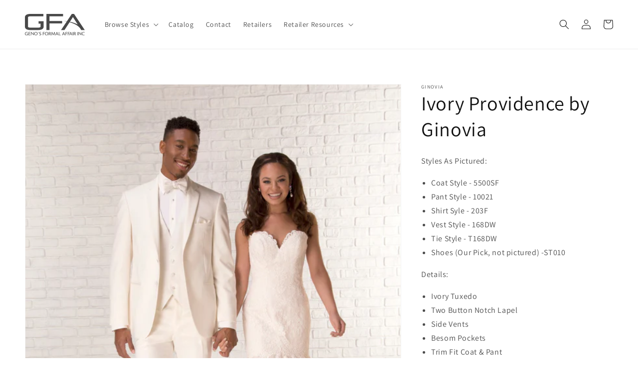

--- FILE ---
content_type: text/javascript
request_url: https://genostux.com/cdn/shop/t/1/assets/product-form.js?v=960345597956005381646967760
body_size: 16
content:
customElements.get("product-form")||customElements.define("product-form",class extends HTMLElement{constructor(){super(),this.form=this.querySelector("form"),this.form.querySelector("[name=id]").disabled=!1,this.form.addEventListener("submit",this.onSubmitHandler.bind(this)),this.cartNotification=document.querySelector("cart-notification")}onSubmitHandler(evt){evt.preventDefault();const submitButton=this.querySelector('[type="submit"]');if(submitButton.classList.contains("loading"))return;this.handleErrorMessage(),this.cartNotification.setActiveElement(document.activeElement),submitButton.setAttribute("aria-disabled",!0),submitButton.classList.add("loading"),this.querySelector(".loading-overlay__spinner").classList.remove("hidden");const config=fetchConfig("javascript");config.headers["X-Requested-With"]="XMLHttpRequest";var propData={};$(".all-wrpp-varit input").each(function(){var name=$(this).attr("name").replace("properties","");name=name.replace("]",""),name=name.replace("[",""),name=name.replace("[]","");var value=$(this).val(),ipType=$(this).attr("type");ipType!="radio"&&(ipType!="checkbox"||$(this).is(":checked"))&&(propData[name]=value)}),$(".all-wrpp-varit select").each(function(){var name=$(this).attr("name").replace("properties","");name=name.replace("]",""),name=name.replace("[",""),name=name.replace("[]","");var value=$(this).val();propData[name]=value}),$(".all-wrpp-varit textarea").each(function(){var name=$(this).attr("name").replace("properties","");name=name.replace("]",""),name=name.replace("[",""),name=name.replace("[]","");var value=$(this).val();propData[name]=value}),$(".swt-checked input").each(function(){var name=$(this).attr("name").replace("properties","");name=name.replace("]",""),name=name.replace("[",""),name=name.replace("[]","");var value=$(this).val();propData[name]=value}),config.body=JSON.stringify({...JSON.parse(serializeForm(this.form)),sections:this.cartNotification.getSectionsToRender().map(section=>section.id),sections_url:window.location.pathname,properties:propData}),fetch(`${routes.cart_add_url}`,config).then(response=>response.json()).then(response=>{if(response.status){this.handleErrorMessage(response.description);return}this.cartNotification.renderContents(response)}).catch(e=>{console.error(e)}).finally(()=>{submitButton.classList.remove("loading"),submitButton.removeAttribute("aria-disabled"),this.querySelector(".loading-overlay__spinner").classList.add("hidden")})}handleErrorMessage(errorMessage=!1){this.errorMessageWrapper=this.errorMessageWrapper||this.querySelector(".product-form__error-message-wrapper"),this.errorMessage=this.errorMessage||this.errorMessageWrapper.querySelector(".product-form__error-message"),this.errorMessageWrapper.toggleAttribute("hidden",!errorMessage),errorMessage&&(this.errorMessage.textContent=errorMessage)}});
//# sourceMappingURL=/cdn/shop/t/1/assets/product-form.js.map?v=960345597956005381646967760


--- FILE ---
content_type: text/javascript; charset=utf-8
request_url: https://genostux.com/products/ivory-providence-by-ginovia.js
body_size: 481
content:
{"id":6945921040420,"title":"Ivory Providence by Ginovia","handle":"ivory-providence-by-ginovia","description":"\u003cmeta charset=\"UTF-8\"\u003e\n\u003cdiv data-mce-fragment=\"1\"\u003eStyles As Pictured:\u003c\/div\u003e\n\u003cul data-mce-fragment=\"1\"\u003e\n\u003cli data-mce-fragment=\"1\"\u003eCoat Style - 5500SF\u003c\/li\u003e\n\u003cli data-mce-fragment=\"1\"\u003ePant Style - 10021\u003c\/li\u003e\n\u003cli data-mce-fragment=\"1\"\u003eShirt Syle - 203F\u003c\/li\u003e\n\u003cli data-mce-fragment=\"1\"\u003eVest Style - 168DW\u003c\/li\u003e\n\u003cli data-mce-fragment=\"1\"\u003eTie Style - T168DW\u003c\/li\u003e\n\u003cli data-mce-fragment=\"1\"\u003eShoes (Our Pick, not pictured) -ST010\u003c\/li\u003e\n\u003c\/ul\u003e\n\u003cp data-mce-fragment=\"1\"\u003eDetails:\u003c\/p\u003e\n\u003cul data-mce-fragment=\"1\"\u003e\n\u003cli data-mce-fragment=\"1\"\u003eIvory Tuxedo\u003c\/li\u003e\n\u003cli data-mce-fragment=\"1\"\u003eTwo Button Notch Lapel\u003c\/li\u003e\n\u003cli data-mce-fragment=\"1\"\u003eSide Vents\u003c\/li\u003e\n\u003cli data-mce-fragment=\"1\"\u003eBesom Pockets\u003c\/li\u003e\n\u003cli data-mce-fragment=\"1\"\u003eTrim Fit Coat \u0026amp; Pant\u003c\/li\u003e\n\u003c\/ul\u003e","published_at":"2022-02-14T21:39:53-05:00","created_at":"2022-02-14T21:39:52-05:00","vendor":"Ginovia","type":"Tuxedos","tags":["ginovia","ivory","providence","tuxedo"],"price":0,"price_min":0,"price_max":0,"available":true,"price_varies":false,"compare_at_price":null,"compare_at_price_min":0,"compare_at_price_max":0,"compare_at_price_varies":false,"variants":[{"id":40017051353124,"title":"Default Title","option1":"Default Title","option2":null,"option3":null,"sku":"","requires_shipping":true,"taxable":true,"featured_image":null,"available":true,"name":"Ivory Providence by Ginovia","public_title":null,"options":["Default Title"],"price":0,"weight":0,"compare_at_price":null,"inventory_management":null,"barcode":"","requires_selling_plan":false,"selling_plan_allocations":[]}],"images":["\/\/cdn.shopify.com\/s\/files\/1\/0551\/2105\/1684\/products\/Ivory_Providence_Cory_Lacy_Brick.jpg?v=1647789660","\/\/cdn.shopify.com\/s\/files\/1\/0551\/2105\/1684\/products\/febc911a6c1120f1688e981c086e332f.jpg?v=1644892983"],"featured_image":"\/\/cdn.shopify.com\/s\/files\/1\/0551\/2105\/1684\/products\/Ivory_Providence_Cory_Lacy_Brick.jpg?v=1647789660","options":[{"name":"Title","position":1,"values":["Default Title"]}],"url":"\/products\/ivory-providence-by-ginovia","media":[{"alt":null,"id":21831839481892,"position":1,"preview_image":{"aspect_ratio":0.793,"height":4293,"width":3406,"src":"https:\/\/cdn.shopify.com\/s\/files\/1\/0551\/2105\/1684\/products\/Ivory_Providence_Cory_Lacy_Brick.jpg?v=1647789660"},"aspect_ratio":0.793,"height":4293,"media_type":"image","src":"https:\/\/cdn.shopify.com\/s\/files\/1\/0551\/2105\/1684\/products\/Ivory_Providence_Cory_Lacy_Brick.jpg?v=1647789660","width":3406},{"alt":null,"id":21831838826532,"position":2,"preview_image":{"aspect_ratio":0.709,"height":1647,"width":1167,"src":"https:\/\/cdn.shopify.com\/s\/files\/1\/0551\/2105\/1684\/products\/febc911a6c1120f1688e981c086e332f.jpg?v=1644892983"},"aspect_ratio":0.709,"height":1647,"media_type":"image","src":"https:\/\/cdn.shopify.com\/s\/files\/1\/0551\/2105\/1684\/products\/febc911a6c1120f1688e981c086e332f.jpg?v=1644892983","width":1167}],"requires_selling_plan":false,"selling_plan_groups":[]}